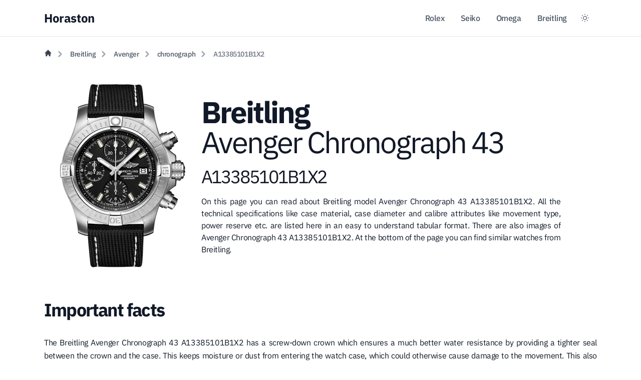

--- FILE ---
content_type: text/html
request_url: https://horaston.com/breitling/avenger/chronograph/A13385101B1X2/
body_size: 20782
content:
<!DOCTYPE html>
<html lang="en" class="astro-LULGWDXU">

<head>
  <meta charset="UTF-8">
  <meta name="viewport" content="width=device-width">
  
  <link rel="apple-touch-icon" sizes="180x180" href="/apple-touch-icon.png">
  <link rel="icon" type="image/png" sizes="32x32" href="/favicon-32x32.png">
  <link rel="icon" type="image/png" sizes="16x16" href="/favicon-16x16.png">
  <link rel="manifest" href="/site.webmanifest">
  <link rel="mask-icon" href="/safari-pinned-tab.svg" color="#5bbad5">
  <meta name="msapplication-TileColor" content="#da532c">
  <meta name="theme-color" content="#ffffff">

  <title>Breitling Avenger Chronograph 43 A13385101B1X2 | Horaston</title>
  <meta name="description" content="calibre type mechanical, case diameter 43.0, case material stainless steel, dial color black, winding mechanism automatic">
  <link rel="preload" href="/fonts/zYX9KVElMYYaJe8bpLHnCwDKjSL9AI9sdP3pBmtF8A.woff2" as="font" type="font/woff2" crossorigin>
  <link rel="preload" href="/fonts/zYX9KVElMYYaJe8bpLHnCwDKjSL9AIFsdP3pBms.woff2" as="font" type="font/woff2" crossorigin>
  <link rel="preload" href="/fonts/zYX9KVElMYYaJe8bpLHnCwDKjWr7AI9sdP3pBmtF8A.woff2" as="font" type="font/woff2" crossorigin>
  <link rel="preload" href="/fonts/zYX9KVElMYYaJe8bpLHnCwDKjWr7AIFsdP3pBms.woff2" as="font" type="font/woff2" crossorigin>
  <link rel="preload" href="/fonts/zYXgKVElMYYaJe8bpLHnCwDKhd_eFaxOedfTDw.woff2" as="font" type="font/woff2" crossorigin>
  <link rel="preload" href="/fonts/zYXgKVElMYYaJe8bpLHnCwDKhdHeFaxOedc.woff2" as="font" type="font/woff2" crossorigin>

  <!-- Tally popup -->
  <script defer src="https://tally.so/widgets/embed.js"></script>

  <script defer data-domain="horaston.com" src="https://plausible.io/js/script.js"></script>
<link rel="stylesheet" href="/assets/breitling-omega-rolex-seiko-_...1b842843.css" />
<link rel="stylesheet" href="/assets/breitling-omega-rolex-seiko-_...9a468ec9.css" />
<link rel="stylesheet" href="/assets/index-_...99065e0f.css" /></head>

<body class="antialiased text-gray-900 dark:text-slate-300 tracking-tight bg-white dark:bg-slate-900 astro-LULGWDXU">
  <header class="fixed top-0 z-40 flex-none mx-auto w-full bg-white/90 dark:bg-slate-900 backdrop-blur-sm border-b dark:border-b-gray-700">

  <div class="py-3 px-3 mx-auto w-full lg:flex lg:justify-between max-w-6xl lg:px-4">
    <div class="flex justify-between">
      <a class="flex items-center" href="/">
        <span class="self-center ml-2 text-2xl font-extrabold text-gray-900 whitespace-nowrap dark:text-white">Horaston</span>
      </a>
      <div class="flex items-center lg:hidden">
        <button type="button" aria-label="Dark mode toggle" class="text-gray-500 dark:text-gray-400 hover:bg-gray-100 dark:hover:bg-gray-700 focus:outline-none focus:ring-4 focus:ring-gray-200 dark:focus:ring-gray-700 rounded-lg text-sm p-2.5 inline-flex items-center" onclick="window.toggleDarkMode()">
          <svg xmlns="http://www.w3.org/2000/svg" class="w-5 h-5" width="24" height="24" viewBox="0 0 24 24" stroke-width="1.75" stroke="currentColor" fill="none" stroke-linecap="round" stroke-linejoin="round">
  <path stroke="none" d="M0 0h24v24H0z" fill="none"></path>
  <circle cx="12" cy="12" r="4"></circle>
  <path d="M3 12h1m8 -9v1m8 8h1m-9 8v1m-6.4 -15.4l.7 .7m12.1 -.7l-.7 .7m0 11.4l.7 .7m-12.1 -.7l-.7 .7"></path>
</svg>
        </button>
        <button aria-label="Menu toggle" class="ml-1 text-gray-500 dark:text-gray-400 hover:bg-gray-100 dark:hover:bg-gray-800 focus:outline-none focus:ring-4 focus:ring-gray-200 dark:focus:ring-gray-700 rounded-lg text-sm p-2.5 inline-flex items-center" onclick="toggleMenu()">

          <svg xmlns="http://www.w3.org/2000/svg" class="w-5 h-5" width="24" height="24" viewBox="0 0 24 24" stroke-width="1.75" stroke="currentColor" fill="none" stroke-linecap="round" stroke-linejoin="round">
   <path stroke="none" d="M0 0h24v24H0z" fill="none"></path>
   <line x1="4" y1="8" x2="20" y2="8"></line>
   <line x1="4" y1="16" x2="20" y2="16"></line>
</svg>
        </button>
      </div>
    </div>
    <div class="items-center w-full lg:w-auto hidden lg:flex text-gray-600 dark:text-slate-200" id="menu">
      <ul class="flex flex-col py-2 lg:py-0 lg:flex-row lg:self-center collapse w-full lg:w-auto collapsed">
        <li>
          <a class="font-medium hover:text-gray-900 dark:hover:text-white px-4 py-3 flex items-center transition duration-150 ease-in-out" href="/rolex/">Rolex</a>
        </li>
        <li>
          <a class="font-medium hover:text-gray-900 dark:hover:text-white px-4 py-3 flex items-center transition duration-150 ease-in-out" href="/seiko/">Seiko</a>
        </li>
        <li>
          <a class="font-medium hover:text-gray-900 dark:hover:text-white px-4 py-3 flex items-center transition duration-150 ease-in-out" href="/omega/">Omega</a>
        </li>
        <li>
          <a class="font-medium hover:text-gray-900 dark:hover:text-white px-4 py-3 flex items-center transition duration-150 ease-in-out" href="/breitling/">Breitling</a>
        </li>
      </ul>
      <div class="lg:self-center flex items-center mb-4 lg:mb-0 collapse collapsed">
        <div class="hidden items-center mr-3 lg:flex">
          <button type="button" class="text-gray-500 dark:text-gray-400 hover:bg-gray-100 dark:hover:bg-gray-700 focus:outline-none focus:ring-4 focus:ring-gray-200 dark:focus:ring-gray-700 rounded-lg text-sm p-2.5 inline-flex items-center" onclick="window.toggleDarkMode()">
            <svg xmlns="http://www.w3.org/2000/svg" class="w-5 h-5" width="24" height="24" viewBox="0 0 24 24" stroke-width="1.75" stroke="currentColor" fill="none" stroke-linecap="round" stroke-linejoin="round">
  <path stroke="none" d="M0 0h24v24H0z" fill="none"></path>
  <circle cx="12" cy="12" r="4"></circle>
  <path d="M3 12h1m8 -9v1m8 8h1m-9 8v1m-6.4 -15.4l.7 .7m12.1 -.7l-.7 .7m0 11.4l.7 .7m-12.1 -.7l-.7 .7"></path>
</svg>
          </button>

          <!-- <a class="inline-flex items-center text-white bg-blue-700 hover:bg-blue-800 focus:ring-4 focus:ring-blue-300 font-medium  text-center ml-3 btn-sm" href="/login/">Get started
          </a> -->
        </div>
      </div>
    </div>
  </div>
</header>
  <nav class=" max-w-6xl mx-auto px-4 mt-20 lg:mt-24 sm:px-6" aria-label="Breadcrumb">
  <ol class="flex flex-wrap items-center space-x-0.5 md:space-x-1">
    <li class=" items-center">
      <a href="/" class="inline-flex items-center text-sm font-medium text-gray-700 hover:text-blue-600 dark:text-gray-400 dark:hover:text-white">
        <svg aria-hidden="true" class="w-4 h-4" fill="currentColor" viewBox="0 0 20 20" xmlns="http://www.w3.org/2000/svg">
          <path d="M10.707 2.293a1 1 0 00-1.414 0l-7 7a1 1 0 001.414 1.414L4 10.414V17a1 1 0 001 1h2a1 1 0 001-1v-2a1 1 0 011-1h2a1 1 0 011 1v2a1 1 0 001 1h2a1 1 0 001-1v-6.586l.293.293a1 1 0 001.414-1.414l-7-7z">
          </path>
        </svg>
      </a>
    </li>
    <li>
          <div class="flex items-center">
            <svg aria-hidden="true" class="w-6 h-6 text-gray-400" fill="currentColor" viewBox="0 0 20 20" xmlns="http://www.w3.org/2000/svg">
              <path fill-rule="evenodd" d="M7.293 14.707a1 1 0 010-1.414L10.586 10 7.293 6.707a1 1 0 011.414-1.414l4 4a1 1 0 010 1.414l-4 4a1 1 0 01-1.414 0z" clip-rule="evenodd">
              </path>
            </svg>
            <a href="/breitling/" class="ml-1 text-sm font-medium md:ml-2 text-gray-600 dark:text-slate-200 hover:text-gray-900 dark:hover:text-white">
              Breitling
            </a>
          </div>
        </li><li>
          <div class="flex items-center">
            <svg aria-hidden="true" class="w-6 h-6 text-gray-400" fill="currentColor" viewBox="0 0 20 20" xmlns="http://www.w3.org/2000/svg">
              <path fill-rule="evenodd" d="M7.293 14.707a1 1 0 010-1.414L10.586 10 7.293 6.707a1 1 0 011.414-1.414l4 4a1 1 0 010 1.414l-4 4a1 1 0 01-1.414 0z" clip-rule="evenodd">
              </path>
            </svg>
            <a href="/breitling/avenger/" class="ml-1 text-sm font-medium md:ml-2 text-gray-600 dark:text-slate-200 hover:text-gray-900 dark:hover:text-white">
              Avenger
            </a>
          </div>
        </li><li>
          <div class="flex items-center">
            <svg aria-hidden="true" class="w-6 h-6 text-gray-400" fill="currentColor" viewBox="0 0 20 20" xmlns="http://www.w3.org/2000/svg">
              <path fill-rule="evenodd" d="M7.293 14.707a1 1 0 010-1.414L10.586 10 7.293 6.707a1 1 0 011.414-1.414l4 4a1 1 0 010 1.414l-4 4a1 1 0 01-1.414 0z" clip-rule="evenodd">
              </path>
            </svg>
            <a href="/breitling/avenger/chronograph/" class="ml-1 text-sm font-medium md:ml-2 text-gray-600 dark:text-slate-200 hover:text-gray-900 dark:hover:text-white">
              chronograph
            </a>
          </div>
        </li>
    <li aria-current="page">
      <div class="flex items-center">
        <svg aria-hidden="true" class="w-6 h-6 text-gray-400" fill="currentColor" viewBox="0 0 20 20" xmlns="http://www.w3.org/2000/svg"><path fill-rule="evenodd" d="M7.293 14.707a1 1 0 010-1.414L10.586 10 7.293 6.707a1 1 0 011.414-1.414l4 4a1 1 0 010 1.414l-4 4a1 1 0 01-1.414 0z" clip-rule="evenodd"></path></svg>
        <span class="ml-1 text-sm font-medium text-gray-500 md:ml-2 dark:text-gray-400">
          A13385101B1X2
        </span>
      </div>
    </li>
  </ol>
</nav>
  <main>
    <div class="max-w-6xl mx-auto px-4 mt-4 sm:px-6">
      <section>
        <div class="flex flex-col sm:flex-row mb-4 sm:mb-6">
          <div class="m-10 sm:m-6 md:m-8 max-w-xs">
              <style>astro-island,astro-slot{display:contents}</style><script>(self.Astro=self.Astro||{}).load=a=>{(async()=>await(await a())())()};var a;{const l={0:t=>t,1:t=>JSON.parse(t,n),2:t=>new RegExp(t),3:t=>new Date(t),4:t=>new Map(JSON.parse(t,n)),5:t=>new Set(JSON.parse(t,n)),6:t=>BigInt(t),7:t=>new URL(t)},n=(t,r)=>{if(t===""||!Array.isArray(r))return r;const[e,i]=r;return e in l?l[e](i):void 0};customElements.get("astro-island")||customElements.define("astro-island",(a=class extends HTMLElement{constructor(){super(...arguments);this.hydrate=()=>{if(!this.hydrator||this.parentElement?.closest("astro-island[ssr]"))return;const r=this.querySelectorAll("astro-slot"),e={},i=this.querySelectorAll("template[data-astro-template]");for(const s of i)!s.closest(this.tagName)?.isSameNode(this)||(e[s.getAttribute("data-astro-template")||"default"]=s.innerHTML,s.remove());for(const s of r)!s.closest(this.tagName)?.isSameNode(this)||(e[s.getAttribute("name")||"default"]=s.innerHTML);const o=this.hasAttribute("props")?JSON.parse(this.getAttribute("props"),n):{};this.hydrator(this)(this.Component,o,e,{client:this.getAttribute("client")}),this.removeAttribute("ssr"),window.removeEventListener("astro:hydrate",this.hydrate),window.dispatchEvent(new CustomEvent("astro:hydrate"))}}connectedCallback(){!this.hasAttribute("await-children")||this.firstChild?this.childrenConnectedCallback():new MutationObserver((r,e)=>{e.disconnect(),this.childrenConnectedCallback()}).observe(this,{childList:!0})}async childrenConnectedCallback(){window.addEventListener("astro:hydrate",this.hydrate),await import(this.getAttribute("before-hydration-url"));const r=JSON.parse(this.getAttribute("opts"));Astro[this.getAttribute("client")](async()=>{const e=this.getAttribute("renderer-url"),[i,{default:o}]=await Promise.all([import(this.getAttribute("component-url")),e?import(e):()=>()=>{}]);return this.Component=i[this.getAttribute("component-export")||"default"],this.hydrator=o,this.hydrate},r,this)}attributeChangedCallback(){this.hydrator&&this.hydrate()}},a.observedAttributes=["props"],a))}</script><astro-island uid="ZTMNgj" component-url="/ProgressivePicture.2f4b99db.js" component-export="default" renderer-url="/client.b27523fa.js" props="{&quot;alt&quot;:[0,&quot;Image of Breitling Avenger Chronograph 43 A13385101B1X2&quot;],&quot;src&quot;:[0,&quot;[data-uri]&quot;],&quot;thumb&quot;:[0,&quot;[data-uri]&quot;],&quot;width&quot;:[0,&quot;250&quot;],&quot;srcset&quot;:[0,&quot;https://horaston.com/resized/breitling/A13385101B1X2/a13385101b1x1-avenger-chronograph-43-soldier-250w.webp 1.0x, https://horaston.com/resized/breitling/A13385101B1X2/a13385101b1x1-avenger-chronograph-43-soldier-500w.webp 2.0x, https://horaston.com/resized/breitling/A13385101B1X2/a13385101b1x1-avenger-chronograph-43-soldier-1000w.webp 4.0x, https://horaston.com/resized/breitling/A13385101B1X2/a13385101b1x1-avenger-chronograph-43-soldier-1032w.webp 8.0x&quot;]}" ssr="" client="load" before-hydration-url="data:text/javascript;charset=utf-8,//[no before-hydration script]" opts="{&quot;name&quot;:&quot;ProgressivePicture&quot;,&quot;value&quot;:true}" await-children=""><div class="progressive-loading svelte-8b1bfc"><div class="progressive-loading-wrapper">
    <img class="thumb svelte-8b1bfc" src="[data-uri]" alt="Image of Breitling Avenger Chronograph 43 A13385101B1X2" width="250"></div>
</div></astro-island>
            </div>
          <div class="grid content-center max-w-full sm:max-w-[50%] md:max-w-[65%]">
            <div>
              <h1 class="text-5xl sm:text-6xl leading-tighter tracking-tighter mb-4">
                <span class="font-bold">Breitling</span><br>
                <span>Avenger Chronograph 43</span><br>
                <span class="font-normal break-all text-3xl sm:text-4xl">A13385101B1X2</span>
              </h1>
              
              <p class="text-justify">On this page you can read about Breitling model Avenger Chronograph 43 A13385101B1X2. 
                  All the technical specifications like case material, case diameter and 
                  calibre attributes like movement type, power reserve etc. are 
                  listed here in an easy to understand tabular format. 
                  There are also images of Avenger Chronograph 43 A13385101B1X2. At the bottom of the page you can find similar watches 
                  from Breitling.</p>
            </div>
          </div>
        </div>
      </section>
      <section>
          <div class="mt-8 mb-4 md:mt-8 md:mb-6">
            <div>
              <h2 class="text-3xl md:text-4xl font-bold leading-tighter tracking-tighter mb-6 mt-4">
                Important facts
              </h2>
              <p class="leading-relaxed py-2 text-justify">The Breitling Avenger Chronograph 43 A13385101B1X2 has a screw-down crown which ensures a much better water resistance by providing a tighter seal between the crown and the case. This keeps moisture or dust from entering the watch case, which could otherwise cause damage to the movement. This also helps to prevent accidental adjustment of the time or date. The screw-down feature makes it more difficult for the crown to be accidentally turned, reducing the risk of incorrect timekeeping. Also, it is a reassuring feel to tighten the crown by screwing it down.</p><p class="leading-relaxed py-2 text-justify">This watch has an automatic mechanical movement, which stores power in a mainspring, that is wound by an oscillating rotor while the watch is being worn. A mechanical watch movement is less accurate than a quartz one and requires regular servicing. It does not need a battery though and has a smoother sweeping seconds hand.</p><p class="leading-relaxed py-2 text-justify">This timepiece has a sapphire crystal which provides a durable and clear viewing surface for the dial. This type of crystal is highly resistant to scratches and does not discolor over time. Sapphire is also resistant to most chemicals and less likely to shatter compared to other materials, making it a safer choice for the watch wearer. Thefore sapphire is a good choice for high-end wristwatches. It is of course an expensive option, compared to other materials, like plexiglass.</p><p class="leading-relaxed py-2 text-justify">The case of the Avenger Chronograph 43 reference A13385101B1X2 is made out of stainless steel which is a strong and durable material, therefore being resistant to scratches, dents, and general wear and tear. Steel is also highly resistant to corrosion and rust, but is also a hypoallergenic material, which means that it is less likely to cause skin irritation or allergic reactions. Let&#39;s not forget the versatility of steel, which makes this watch pair well with several different attires.</p><p class="leading-relaxed py-2 text-justify">The Breitling Avenger Chronograph 43 A13385101B1X2 has a chronograph complication, which is a function that allows the user to measure elapsed time, independent from the regular time. It is started and stopped by the press of a button, usually found on the side of the watch case. The elapsed time is displayed by hands on the sub-dials, and can be used to measure events like race times, cooking times, or similar where a precise measurement of elapsed time is needed. The chronograph is one of the most complex complications but also one of the most useful ones and arguably makes the watch look rather cool.</p>
            </div>
          </div>
        </section>
      <section>
          <div class="mt-8 mb-4 md:mt-8 md:mb-6">
            <div>
              <h2 class="text-3xl md:text-4xl font-bold leading-tighter tracking-tighter mb-6 mt-4">
                Technical specifications
              </h2>
              <table class="min-w-fit w-full lg:w-3/5">
  <tr class="bg-slate-50 border-b dark:bg-slate-900 dark:border-gray-700">
      <td class="py-4 px-6 border-t dark:border-none bg-white dark:bg-slate-800">
        anti reflective coating
      </td>
      <td class="py-4 px-6 border-t dark:border-none bg-white dark:bg-slate-800">
        inner and outer
      </td>
    </tr><tr class="bg-slate-50 border-b dark:bg-slate-900 dark:border-gray-700">
      <td class="py-4 px-6 ">
        buckle material
      </td>
      <td class="py-4 px-6 ">
        stainless steel
      </td>
    </tr><tr class="bg-slate-50 border-b dark:bg-slate-900 dark:border-gray-700">
      <td class="py-4 px-6 bg-white dark:bg-slate-800">
        buckle size
      </td>
      <td class="py-4 px-6 bg-white dark:bg-slate-800">
        20
      </td>
    </tr><tr class="bg-slate-50 border-b dark:bg-slate-900 dark:border-gray-700">
      <td class="py-4 px-6 ">
        case back locking
      </td>
      <td class="py-4 px-6 ">
        screw down
      </td>
    </tr><tr class="bg-slate-50 border-b dark:bg-slate-900 dark:border-gray-700">
      <td class="py-4 px-6 bg-white dark:bg-slate-800">
        case diameter
      </td>
      <td class="py-4 px-6 bg-white dark:bg-slate-800">
        43.0
      </td>
    </tr><tr class="bg-slate-50 border-b dark:bg-slate-900 dark:border-gray-700">
      <td class="py-4 px-6 ">
        case material
      </td>
      <td class="py-4 px-6 ">
        stainless steel
      </td>
    </tr><tr class="bg-slate-50 border-b dark:bg-slate-900 dark:border-gray-700">
      <td class="py-4 px-6 bg-white dark:bg-slate-800">
        case thickness
      </td>
      <td class="py-4 px-6 bg-white dark:bg-slate-800">
        16.4
      </td>
    </tr><tr class="bg-slate-50 border-b dark:bg-slate-900 dark:border-gray-700">
      <td class="py-4 px-6 ">
        clasp feature
      </td>
      <td class="py-4 px-6 ">
        push button release
      </td>
    </tr><tr class="bg-slate-50 border-b dark:bg-slate-900 dark:border-gray-700">
      <td class="py-4 px-6 bg-white dark:bg-slate-800">
        clasp type
      </td>
      <td class="py-4 px-6 bg-white dark:bg-slate-800">
        folding
      </td>
    </tr><tr class="bg-slate-50 border-b dark:bg-slate-900 dark:border-gray-700">
      <td class="py-4 px-6 ">
        dial color
      </td>
      <td class="py-4 px-6 ">
        black
      </td>
    </tr><tr class="bg-slate-50 border-b dark:bg-slate-900 dark:border-gray-700">
      <td class="py-4 px-6 bg-white dark:bg-slate-800">
        front crystal material
      </td>
      <td class="py-4 px-6 bg-white dark:bg-slate-800">
        sapphire
      </td>
    </tr><tr class="bg-slate-50 border-b dark:bg-slate-900 dark:border-gray-700">
      <td class="py-4 px-6 ">
        front crystal type
      </td>
      <td class="py-4 px-6 ">
        double domed
      </td>
    </tr><tr class="bg-slate-50 border-b dark:bg-slate-900 dark:border-gray-700">
      <td class="py-4 px-6 bg-white dark:bg-slate-800">
        lug to lug
      </td>
      <td class="py-4 px-6 bg-white dark:bg-slate-800">
        53.2
      </td>
    </tr><tr class="bg-slate-50 border-b dark:bg-slate-900 dark:border-gray-700">
      <td class="py-4 px-6 ">
        lug width
      </td>
      <td class="py-4 px-6 ">
        22.0
      </td>
    </tr><tr class="bg-slate-50 border-b dark:bg-slate-900 dark:border-gray-700">
      <td class="py-4 px-6 bg-white dark:bg-slate-800">
        screw down crown
      </td>
      <td class="py-4 px-6 bg-white dark:bg-slate-800">
        <svg xmlns="http://www.w3.org/2000/svg" class="w-5 h-5 text-blue-700" viewBox="0 0 512 512">
  <title>Check</title>
  <path d="M448 256c0-106-86-192-192-192S64 150 64 256s86 192 192 192 192-86 192-192z" fill="none" stroke="currentColor" stroke-miterlimit="10" stroke-width="32"></path>
  <path fill="none" stroke="currentColor" stroke-linecap="round" stroke-linejoin="round" stroke-width="32" d="M352 176L217.6 336 160 272"></path>
</svg>
      </td>
    </tr><tr class="bg-slate-50 border-b dark:bg-slate-900 dark:border-gray-700">
      <td class="py-4 px-6 ">
        strap color
      </td>
      <td class="py-4 px-6 ">
        gray
      </td>
    </tr><tr class="bg-slate-50 border-b dark:bg-slate-900 dark:border-gray-700">
      <td class="py-4 px-6 bg-white dark:bg-slate-800">
        strap material
      </td>
      <td class="py-4 px-6 bg-white dark:bg-slate-800">
        calf leather
      </td>
    </tr><tr class="bg-slate-50 border-b dark:bg-slate-900 dark:border-gray-700">
      <td class="py-4 px-6 ">
        strap tapers to
      </td>
      <td class="py-4 px-6 ">
        20
      </td>
    </tr><tr class="bg-slate-50 border-b dark:bg-slate-900 dark:border-gray-700">
      <td class="py-4 px-6 bg-white dark:bg-slate-800">
        water resistance meter
      </td>
      <td class="py-4 px-6 bg-white dark:bg-slate-800">
        300
      </td>
    </tr><tr class="bg-slate-50 border-b dark:bg-slate-900 dark:border-gray-700">
      <td class="py-4 px-6 ">
        weight
      </td>
      <td class="py-4 px-6 ">
        155.0
      </td>
    </tr><tr class="bg-slate-50 border-b dark:bg-slate-900 dark:border-gray-700">
      <td class="py-4 px-6 bg-white dark:bg-slate-800">
        weight without strap
      </td>
      <td class="py-4 px-6 bg-white dark:bg-slate-800">
        129.5
      </td>
    </tr>
</table>
            </div>
          </div>
        </section>
      <section>
          <div class="mt-8 mb-4 md:mt-8 md:mb-6">
            <div>
              <h2 class="text-3xl md:text-4xl font-bold leading-tighter tracking-tighter mb-6 mt-4">
                Calibre specifications
              </h2>
              <table class="min-w-fit w-full lg:w-3/5">
  <tr class="bg-slate-50 border-b dark:bg-slate-900 dark:border-gray-700">
      <td class="py-4 px-6 border-t dark:border-none bg-white dark:bg-slate-800">
        beat rate
      </td>
      <td class="py-4 px-6 border-t dark:border-none bg-white dark:bg-slate-800">
        28800
      </td>
    </tr><tr class="bg-slate-50 border-b dark:bg-slate-900 dark:border-gray-700">
      <td class="py-4 px-6 ">
        calibre no
      </td>
      <td class="py-4 px-6 ">
        13
      </td>
    </tr><tr class="bg-slate-50 border-b dark:bg-slate-900 dark:border-gray-700">
      <td class="py-4 px-6 bg-white dark:bg-slate-800">
        calibre type
      </td>
      <td class="py-4 px-6 bg-white dark:bg-slate-800">
        mechanical
      </td>
    </tr><tr class="bg-slate-50 border-b dark:bg-slate-900 dark:border-gray-700">
      <td class="py-4 px-6 ">
        chronograph accuracy
      </td>
      <td class="py-4 px-6 ">
        1/4
      </td>
    </tr><tr class="bg-slate-50 border-b dark:bg-slate-900 dark:border-gray-700">
      <td class="py-4 px-6 bg-white dark:bg-slate-800">
        chronograph12 hour
      </td>
      <td class="py-4 px-6 bg-white dark:bg-slate-800">
        <svg xmlns="http://www.w3.org/2000/svg" class="w-5 h-5 text-blue-700" viewBox="0 0 512 512">
  <title>Check</title>
  <path d="M448 256c0-106-86-192-192-192S64 150 64 256s86 192 192 192 192-86 192-192z" fill="none" stroke="currentColor" stroke-miterlimit="10" stroke-width="32"></path>
  <path fill="none" stroke="currentColor" stroke-linecap="round" stroke-linejoin="round" stroke-width="32" d="M352 176L217.6 336 160 272"></path>
</svg>
      </td>
    </tr><tr class="bg-slate-50 border-b dark:bg-slate-900 dark:border-gray-700">
      <td class="py-4 px-6 ">
        chronograph30 min
      </td>
      <td class="py-4 px-6 ">
        <svg xmlns="http://www.w3.org/2000/svg" class="w-5 h-5 text-blue-700" viewBox="0 0 512 512">
  <title>Check</title>
  <path d="M448 256c0-106-86-192-192-192S64 150 64 256s86 192 192 192 192-86 192-192z" fill="none" stroke="currentColor" stroke-miterlimit="10" stroke-width="32"></path>
  <path fill="none" stroke="currentColor" stroke-linecap="round" stroke-linejoin="round" stroke-width="32" d="M352 176L217.6 336 160 272"></path>
</svg>
      </td>
    </tr><tr class="bg-slate-50 border-b dark:bg-slate-900 dark:border-gray-700">
      <td class="py-4 px-6 bg-white dark:bg-slate-800">
        jewel count
      </td>
      <td class="py-4 px-6 bg-white dark:bg-slate-800">
        25
      </td>
    </tr><tr class="bg-slate-50 border-b dark:bg-slate-900 dark:border-gray-700">
      <td class="py-4 px-6 ">
        power reserve
      </td>
      <td class="py-4 px-6 ">
        48h
      </td>
    </tr><tr class="bg-slate-50 border-b dark:bg-slate-900 dark:border-gray-700">
      <td class="py-4 px-6 bg-white dark:bg-slate-800">
        winding mechanism
      </td>
      <td class="py-4 px-6 bg-white dark:bg-slate-800">
        automatic
      </td>
    </tr>
</table>
            </div>
          </div>
        </section>
      <section>
          <div class="mt-8 mb-4 md:mt-8 md:mb-6">
            <div>
              <h2 class="text-3xl md:text-4xl font-bold leading-tighter tracking-tighter mb-6 mt-4">
                Images
              </h2>
              <script>(self.Astro=self.Astro||{}).visible=(i,c,n)=>{const r=async()=>{await(await i())()};let s=new IntersectionObserver(e=>{for(const t of e)if(!!t.isIntersecting){s.disconnect(),r();break}});for(let e=0;e<n.children.length;e++){const t=n.children[e];s.observe(t)}};</script><astro-island uid="1H4BEW" component-url="/ImageGallery.0597e420.js" component-export="default" renderer-url="/client.b27523fa.js" props="{&quot;images&quot;:[1,&quot;[[0,\&quot;https://horaston.com/resized/breitling/A13385101B1X2/a13385101b1x1-avenger-chronograph-43-on-wrist-250w.webp 250w, https://horaston.com/resized/breitling/A13385101B1X2/a13385101b1x1-avenger-chronograph-43-on-wrist-500w.webp 500w, https://horaston.com/resized/breitling/A13385101B1X2/a13385101b1x1-avenger-chronograph-43-on-wrist-1000w.webp 1000w, https://horaston.com/resized/breitling/A13385101B1X2/a13385101b1x1-avenger-chronograph-43-on-wrist-2000w.webp 2000w\&quot;],[0,\&quot;https://horaston.com/resized/breitling/A13385101B1X2/a13385101b1x1-avenger-chronograph-43-back-250w.webp 250w, https://horaston.com/resized/breitling/A13385101B1X2/a13385101b1x1-avenger-chronograph-43-back-500w.webp 500w, https://horaston.com/resized/breitling/A13385101B1X2/a13385101b1x1-avenger-chronograph-43-back-1000w.webp 1000w, https://horaston.com/resized/breitling/A13385101B1X2/a13385101b1x1-avenger-chronograph-43-back-1388w.webp 2000w\&quot;],[0,\&quot;https://horaston.com/resized/breitling/A13385101B1X2/a13385101b1x1-avenger-chronograph-43-three-quarter-250w.webp 250w, https://horaston.com/resized/breitling/A13385101B1X2/a13385101b1x1-avenger-chronograph-43-three-quarter-500w.webp 500w, https://horaston.com/resized/breitling/A13385101B1X2/a13385101b1x1-avenger-chronograph-43-three-quarter-1000w.webp 1000w, https://horaston.com/resized/breitling/A13385101B1X2/a13385101b1x1-avenger-chronograph-43-three-quarter-2000w.webp 2000w\&quot;],[0,\&quot;https://horaston.com/resized/breitling/A13385101B1X2/a13385101b1x1-avenger-chronograph-43-rolled-up-250w.webp 250w, https://horaston.com/resized/breitling/A13385101B1X2/a13385101b1x1-avenger-chronograph-43-rolled-up-500w.webp 500w, https://horaston.com/resized/breitling/A13385101B1X2/a13385101b1x1-avenger-chronograph-43-rolled-up-1000w.webp 1000w, https://horaston.com/resized/breitling/A13385101B1X2/a13385101b1x1-avenger-chronograph-43-rolled-up-1678w.webp 2000w\&quot;]]&quot;]}" ssr="" client="visible" before-hydration-url="data:text/javascript;charset=utf-8,//[no before-hydration script]" opts="{&quot;name&quot;:&quot;ImageGallery&quot;,&quot;value&quot;:true}" await-children=""><div class="container"><div class="flex flex-wrap -m-1 md:-m-2"><div class="flex flex-wrap w-full sm:w-1/2 md:w-1/3"><div class="w-full p-1 md:p-2"><img alt="gallery" class="block object-cover object-center w-full h-full rounded-lg" srcset="https://horaston.com/resized/breitling/A13385101B1X2/a13385101b1x1-avenger-chronograph-43-on-wrist-250w.webp 250w, https://horaston.com/resized/breitling/A13385101B1X2/a13385101b1x1-avenger-chronograph-43-on-wrist-500w.webp 500w, https://horaston.com/resized/breitling/A13385101B1X2/a13385101b1x1-avenger-chronograph-43-on-wrist-1000w.webp 1000w, https://horaston.com/resized/breitling/A13385101B1X2/a13385101b1x1-avenger-chronograph-43-on-wrist-2000w.webp 2000w" sizes="(max-width: 375px) 351px,
            (max-width: 428px) 396px,
            (max-width: 640px) 607px,
            (max-width: 768px) 316px,
            (max-width: 1024px) 245px,
            (max-width: 1280px) 330px,
            357px"></div>
      </div><div class="flex flex-wrap w-full sm:w-1/2 md:w-1/3"><div class="w-full p-1 md:p-2"><img alt="gallery" class="block object-cover object-center w-full h-full rounded-lg" srcset="https://horaston.com/resized/breitling/A13385101B1X2/a13385101b1x1-avenger-chronograph-43-back-250w.webp 250w, https://horaston.com/resized/breitling/A13385101B1X2/a13385101b1x1-avenger-chronograph-43-back-500w.webp 500w, https://horaston.com/resized/breitling/A13385101B1X2/a13385101b1x1-avenger-chronograph-43-back-1000w.webp 1000w, https://horaston.com/resized/breitling/A13385101B1X2/a13385101b1x1-avenger-chronograph-43-back-1388w.webp 2000w" sizes="(max-width: 375px) 351px,
            (max-width: 428px) 396px,
            (max-width: 640px) 607px,
            (max-width: 768px) 316px,
            (max-width: 1024px) 245px,
            (max-width: 1280px) 330px,
            357px"></div>
      </div><div class="flex flex-wrap w-full sm:w-1/2 md:w-1/3"><div class="w-full p-1 md:p-2"><img alt="gallery" class="block object-cover object-center w-full h-full rounded-lg" srcset="https://horaston.com/resized/breitling/A13385101B1X2/a13385101b1x1-avenger-chronograph-43-three-quarter-250w.webp 250w, https://horaston.com/resized/breitling/A13385101B1X2/a13385101b1x1-avenger-chronograph-43-three-quarter-500w.webp 500w, https://horaston.com/resized/breitling/A13385101B1X2/a13385101b1x1-avenger-chronograph-43-three-quarter-1000w.webp 1000w, https://horaston.com/resized/breitling/A13385101B1X2/a13385101b1x1-avenger-chronograph-43-three-quarter-2000w.webp 2000w" sizes="(max-width: 375px) 351px,
            (max-width: 428px) 396px,
            (max-width: 640px) 607px,
            (max-width: 768px) 316px,
            (max-width: 1024px) 245px,
            (max-width: 1280px) 330px,
            357px"></div>
      </div><div class="flex flex-wrap w-full sm:w-1/2 md:w-1/3"><div class="w-full p-1 md:p-2"><img alt="gallery" class="block object-cover object-center w-full h-full rounded-lg" srcset="https://horaston.com/resized/breitling/A13385101B1X2/a13385101b1x1-avenger-chronograph-43-rolled-up-250w.webp 250w, https://horaston.com/resized/breitling/A13385101B1X2/a13385101b1x1-avenger-chronograph-43-rolled-up-500w.webp 500w, https://horaston.com/resized/breitling/A13385101B1X2/a13385101b1x1-avenger-chronograph-43-rolled-up-1000w.webp 1000w, https://horaston.com/resized/breitling/A13385101B1X2/a13385101b1x1-avenger-chronograph-43-rolled-up-1678w.webp 2000w" sizes="(max-width: 375px) 351px,
            (max-width: 428px) 396px,
            (max-width: 640px) 607px,
            (max-width: 768px) 316px,
            (max-width: 1024px) 245px,
            (max-width: 1280px) 330px,
            357px"></div>
      </div></div></div></astro-island>
            </div>
          </div>
        </section>
      <section>
        <div class="mt-8 mb-4 md:mt-8 md:mb-6">
          
          <div> 
              <h2 class="text-3xl md:text-4xl font-bold leading-tighter tracking-tighter mb-6 mt-4">
                Related watches from Breitling
              </h2>
              <div class="grid gap-6 grid-cols-1 sm:grid-cols-2 items-stretch md:grid-cols-3 lg:grid-cols-4 my-4 dark:text-white">
  <a href="/breitling/avenger/chronograph/A13317101B1X1/">
      <astro-island uid="ZxTsgb" component-url="/ModelCardLink.f692aee5.js" component-export="default" renderer-url="/client.b27523fa.js" props="{&quot;imageBaseUrl&quot;:[0,&quot;https://horaston.com&quot;],&quot;link&quot;:[0,{&quot;slug&quot;:[0,&quot;/breitling/avenger/chronograph/A13317101B1X1&quot;],&quot;title&quot;:[0,{&quot;parts&quot;:[1,&quot;[[0,\&quot;Avenger\&quot;],[0,\&quot;Chronograph 45\&quot;]]&quot;],&quot;reference&quot;:[0,&quot;A13317101B1X1&quot;]}],&quot;mainImage&quot;:[0,{&quot;id&quot;:[0,89603],&quot;role&quot;:[0,&quot;main&quot;],&quot;versions&quot;:[1,&quot;[[0,{\&quot;id\&quot;:[0,357028],\&quot;width\&quot;:[0,250],\&quot;height\&quot;:[0,371],\&quot;s3Path\&quot;:[0,\&quot;resized/breitling/A13317101B1X1/a13317101b1x1-avenger-chronograph-45-soldier-250w.webp\&quot;],\&quot;targetWidth\&quot;:[0,250]}],[0,{\&quot;id\&quot;:[0,357029],\&quot;width\&quot;:[0,500],\&quot;height\&quot;:[0,742],\&quot;s3Path\&quot;:[0,\&quot;resized/breitling/A13317101B1X1/a13317101b1x1-avenger-chronograph-45-soldier-500w.webp\&quot;],\&quot;targetWidth\&quot;:[0,500]}],[0,{\&quot;id\&quot;:[0,357030],\&quot;width\&quot;:[0,1000],\&quot;height\&quot;:[0,1485],\&quot;s3Path\&quot;:[0,\&quot;resized/breitling/A13317101B1X1/a13317101b1x1-avenger-chronograph-45-soldier-1000w.webp\&quot;],\&quot;targetWidth\&quot;:[0,1000]}],[0,{\&quot;id\&quot;:[0,357031],\&quot;width\&quot;:[0,1019],\&quot;height\&quot;:[0,1513],\&quot;s3Path\&quot;:[0,\&quot;resized/breitling/A13317101B1X1/a13317101b1x1-avenger-chronograph-45-soldier-1019w.webp\&quot;],\&quot;targetWidth\&quot;:[0,2000]}]]&quot;],&quot;base64Thumb&quot;:[0,&quot;[data-uri]&quot;]}],&quot;manufacturer&quot;:[0,&quot;breitling&quot;]}]}" ssr="" client="visible" before-hydration-url="data:text/javascript;charset=utf-8,//[no before-hydration script]" opts="{&quot;name&quot;:&quot;ModelCardLink&quot;,&quot;value&quot;:true}" await-children=""><div class="flex flex-col h-full items-center bg-white rounded-lg border shadow-md hover:bg-gray-100 dark:border-gray-700 dark:bg-gray-800 dark:hover:bg-gray-700"><div class="my-4">
<div class="progressive-loading svelte-1i3u4te" style="--height: 180px; --width: 260px">
    <div class="thumb svelte-1i3u4te"><img src="[data-uri]" alt="Avenger Chronograph 45 A13317101B1X1" class="svelte-1i3u4te"></div>
</div></div>
  <div class="flex flex-col justify-between p-4 leading-normal"><h2 class="mb-2 text-xl md:text-2xl text-center font-bold tracking-tight text-gray-900 dark:text-white">Avenger Chronograph 45
        <span class="font-normal">A13317101B1X1</span></h2></div></div></astro-island>
    </a><a href="/breitling/avenger/chronograph/A133171A1B1X1/">
      <astro-island uid="ZcIxm3" component-url="/ModelCardLink.f692aee5.js" component-export="default" renderer-url="/client.b27523fa.js" props="{&quot;imageBaseUrl&quot;:[0,&quot;https://horaston.com&quot;],&quot;link&quot;:[0,{&quot;slug&quot;:[0,&quot;/breitling/avenger/chronograph/A133171A1B1X1&quot;],&quot;title&quot;:[0,{&quot;parts&quot;:[1,&quot;[[0,\&quot;Avenger\&quot;],[0,\&quot;Chronograph 45 Swiss Air Force Team Limited Edition\&quot;]]&quot;],&quot;reference&quot;:[0,&quot;A133171A1B1X1&quot;]}],&quot;mainImage&quot;:[0,{&quot;id&quot;:[0,89843],&quot;role&quot;:[0,&quot;main&quot;],&quot;versions&quot;:[1,&quot;[[0,{\&quot;id\&quot;:[0,357988],\&quot;width\&quot;:[0,250],\&quot;height\&quot;:[0,369],\&quot;s3Path\&quot;:[0,\&quot;resized/breitling/A133171A1B1X1/a133171a1b1x1-avenger-chronograph-45-swiss-air-force-team-limited-edition-soldier-250w.webp\&quot;],\&quot;targetWidth\&quot;:[0,250]}],[0,{\&quot;id\&quot;:[0,357989],\&quot;width\&quot;:[0,500],\&quot;height\&quot;:[0,738],\&quot;s3Path\&quot;:[0,\&quot;resized/breitling/A133171A1B1X1/a133171a1b1x1-avenger-chronograph-45-swiss-air-force-team-limited-edition-soldier-500w.webp\&quot;],\&quot;targetWidth\&quot;:[0,500]}],[0,{\&quot;id\&quot;:[0,357990],\&quot;width\&quot;:[0,1000],\&quot;height\&quot;:[0,1475],\&quot;s3Path\&quot;:[0,\&quot;resized/breitling/A133171A1B1X1/a133171a1b1x1-avenger-chronograph-45-swiss-air-force-team-limited-edition-soldier-1000w.webp\&quot;],\&quot;targetWidth\&quot;:[0,1000]}],[0,{\&quot;id\&quot;:[0,357991],\&quot;width\&quot;:[0,1025],\&quot;height\&quot;:[0,1512],\&quot;s3Path\&quot;:[0,\&quot;resized/breitling/A133171A1B1X1/a133171a1b1x1-avenger-chronograph-45-swiss-air-force-team-limited-edition-soldier-1025w.webp\&quot;],\&quot;targetWidth\&quot;:[0,2000]}]]&quot;],&quot;base64Thumb&quot;:[0,&quot;[data-uri]&quot;]}],&quot;manufacturer&quot;:[0,&quot;breitling&quot;]}]}" ssr="" client="visible" before-hydration-url="data:text/javascript;charset=utf-8,//[no before-hydration script]" opts="{&quot;name&quot;:&quot;ModelCardLink&quot;,&quot;value&quot;:true}" await-children=""><div class="flex flex-col h-full items-center bg-white rounded-lg border shadow-md hover:bg-gray-100 dark:border-gray-700 dark:bg-gray-800 dark:hover:bg-gray-700"><div class="my-4">
<div class="progressive-loading svelte-1i3u4te" style="--height: 180px; --width: 260px">
    <div class="thumb svelte-1i3u4te"><img src="[data-uri]" alt="Avenger Chronograph 45 Swiss Air Force Team Limited Edition A133171A1B1X1" class="svelte-1i3u4te"></div>
</div></div>
  <div class="flex flex-col justify-between p-4 leading-normal"><h2 class="mb-2 text-xl md:text-2xl text-center font-bold tracking-tight text-gray-900 dark:text-white">Avenger Chronograph 45 Swiss Air Force Team Limited Edition
        <span class="font-normal">A133171A1B1X1</span></h2></div></div></astro-island>
    </a><a href="/breitling/avenger/chronograph/A13317101B1A1/">
      <astro-island uid="1lV7PK" component-url="/ModelCardLink.f692aee5.js" component-export="default" renderer-url="/client.b27523fa.js" props="{&quot;imageBaseUrl&quot;:[0,&quot;https://horaston.com&quot;],&quot;link&quot;:[0,{&quot;slug&quot;:[0,&quot;/breitling/avenger/chronograph/A13317101B1A1&quot;],&quot;title&quot;:[0,{&quot;parts&quot;:[1,&quot;[[0,\&quot;Avenger\&quot;],[0,\&quot;Chronograph 45\&quot;]]&quot;],&quot;reference&quot;:[0,&quot;A13317101B1A1&quot;]}],&quot;mainImage&quot;:[0,{&quot;id&quot;:[0,89521],&quot;role&quot;:[0,&quot;main&quot;],&quot;versions&quot;:[1,&quot;[[0,{\&quot;id\&quot;:[0,356700],\&quot;width\&quot;:[0,250],\&quot;height\&quot;:[0,374],\&quot;s3Path\&quot;:[0,\&quot;resized/breitling/A13317101B1A1/a13317101b1a1-avenger-chronograph-45-soldier-250w.webp\&quot;],\&quot;targetWidth\&quot;:[0,250]}],[0,{\&quot;id\&quot;:[0,356701],\&quot;width\&quot;:[0,500],\&quot;height\&quot;:[0,748],\&quot;s3Path\&quot;:[0,\&quot;resized/breitling/A13317101B1A1/a13317101b1a1-avenger-chronograph-45-soldier-500w.webp\&quot;],\&quot;targetWidth\&quot;:[0,500]}],[0,{\&quot;id\&quot;:[0,356702],\&quot;width\&quot;:[0,1000],\&quot;height\&quot;:[0,1496],\&quot;s3Path\&quot;:[0,\&quot;resized/breitling/A13317101B1A1/a13317101b1a1-avenger-chronograph-45-soldier-1000w.webp\&quot;],\&quot;targetWidth\&quot;:[0,1000]}],[0,{\&quot;id\&quot;:[0,356703],\&quot;width\&quot;:[0,1019],\&quot;height\&quot;:[0,1524],\&quot;s3Path\&quot;:[0,\&quot;resized/breitling/A13317101B1A1/a13317101b1a1-avenger-chronograph-45-soldier-1019w.webp\&quot;],\&quot;targetWidth\&quot;:[0,2000]}]]&quot;],&quot;base64Thumb&quot;:[0,&quot;[data-uri]&quot;]}],&quot;manufacturer&quot;:[0,&quot;breitling&quot;]}]}" ssr="" client="visible" before-hydration-url="data:text/javascript;charset=utf-8,//[no before-hydration script]" opts="{&quot;name&quot;:&quot;ModelCardLink&quot;,&quot;value&quot;:true}" await-children=""><div class="flex flex-col h-full items-center bg-white rounded-lg border shadow-md hover:bg-gray-100 dark:border-gray-700 dark:bg-gray-800 dark:hover:bg-gray-700"><div class="my-4">
<div class="progressive-loading svelte-1i3u4te" style="--height: 180px; --width: 260px">
    <div class="thumb svelte-1i3u4te"><img src="[data-uri]" alt="Avenger Chronograph 45 A13317101B1A1" class="svelte-1i3u4te"></div>
</div></div>
  <div class="flex flex-col justify-between p-4 leading-normal"><h2 class="mb-2 text-xl md:text-2xl text-center font-bold tracking-tight text-gray-900 dark:text-white">Avenger Chronograph 45
        <span class="font-normal">A13317101B1A1</span></h2></div></div></astro-island>
    </a><a href="/breitling/avenger/chronograph/V13317101L1X2/">
      <astro-island uid="20MyAE" component-url="/ModelCardLink.f692aee5.js" component-export="default" renderer-url="/client.b27523fa.js" props="{&quot;imageBaseUrl&quot;:[0,&quot;https://horaston.com&quot;],&quot;link&quot;:[0,{&quot;slug&quot;:[0,&quot;/breitling/avenger/chronograph/V13317101L1X2&quot;],&quot;title&quot;:[0,{&quot;parts&quot;:[1,&quot;[[0,\&quot;Avenger\&quot;],[0,\&quot;Chronograph 45 Night Mission\&quot;]]&quot;],&quot;reference&quot;:[0,&quot;V13317101L1X2&quot;]}],&quot;mainImage&quot;:[0,{&quot;id&quot;:[0,90579],&quot;role&quot;:[0,&quot;main&quot;],&quot;versions&quot;:[1,&quot;[[0,{\&quot;id\&quot;:[0,360932],\&quot;width\&quot;:[0,250],\&quot;height\&quot;:[0,374],\&quot;s3Path\&quot;:[0,\&quot;resized/breitling/V13317101L1X2/v13317101l1x1-250w.webp\&quot;],\&quot;targetWidth\&quot;:[0,250]}],[0,{\&quot;id\&quot;:[0,360933],\&quot;width\&quot;:[0,500],\&quot;height\&quot;:[0,749],\&quot;s3Path\&quot;:[0,\&quot;resized/breitling/V13317101L1X2/v13317101l1x1-500w.webp\&quot;],\&quot;targetWidth\&quot;:[0,500]}],[0,{\&quot;id\&quot;:[0,360934],\&quot;width\&quot;:[0,1000],\&quot;height\&quot;:[0,1497],\&quot;s3Path\&quot;:[0,\&quot;resized/breitling/V13317101L1X2/v13317101l1x1-1000w.webp\&quot;],\&quot;targetWidth\&quot;:[0,1000]}],[0,{\&quot;id\&quot;:[0,360935],\&quot;width\&quot;:[0,1040],\&quot;height\&quot;:[0,1557],\&quot;s3Path\&quot;:[0,\&quot;resized/breitling/V13317101L1X2/v13317101l1x1-1040w.webp\&quot;],\&quot;targetWidth\&quot;:[0,2000]}]]&quot;],&quot;base64Thumb&quot;:[0,&quot;[data-uri]&quot;]}],&quot;manufacturer&quot;:[0,&quot;breitling&quot;]}]}" ssr="" client="visible" before-hydration-url="data:text/javascript;charset=utf-8,//[no before-hydration script]" opts="{&quot;name&quot;:&quot;ModelCardLink&quot;,&quot;value&quot;:true}" await-children=""><div class="flex flex-col h-full items-center bg-white rounded-lg border shadow-md hover:bg-gray-100 dark:border-gray-700 dark:bg-gray-800 dark:hover:bg-gray-700"><div class="my-4">
<div class="progressive-loading svelte-1i3u4te" style="--height: 180px; --width: 260px">
    <div class="thumb svelte-1i3u4te"><img src="[data-uri]" alt="Avenger Chronograph 45 Night Mission V13317101L1X2" class="svelte-1i3u4te"></div>
</div></div>
  <div class="flex flex-col justify-between p-4 leading-normal"><h2 class="mb-2 text-xl md:text-2xl text-center font-bold tracking-tight text-gray-900 dark:text-white">Avenger Chronograph 45 Night Mission
        <span class="font-normal">V13317101L1X2</span></h2></div></div></astro-island>
    </a><a href="/breitling/avenger/chronograph/A13317101C1X2/">
      <astro-island uid="Z2kPooX" component-url="/ModelCardLink.f692aee5.js" component-export="default" renderer-url="/client.b27523fa.js" props="{&quot;imageBaseUrl&quot;:[0,&quot;https://horaston.com&quot;],&quot;link&quot;:[0,{&quot;slug&quot;:[0,&quot;/breitling/avenger/chronograph/A13317101C1X2&quot;],&quot;title&quot;:[0,{&quot;parts&quot;:[1,&quot;[[0,\&quot;Avenger\&quot;],[0,\&quot;Chronograph 45\&quot;]]&quot;],&quot;reference&quot;:[0,&quot;A13317101C1X2&quot;]}],&quot;mainImage&quot;:[0,{&quot;id&quot;:[0,90431],&quot;role&quot;:[0,&quot;main&quot;],&quot;versions&quot;:[1,&quot;[[0,{\&quot;id\&quot;:[0,360340],\&quot;width\&quot;:[0,250],\&quot;height\&quot;:[0,371],\&quot;s3Path\&quot;:[0,\&quot;resized/breitling/A13317101C1X2/a13317101c1x1-avenger-chronograph-45-soldier-250w.webp\&quot;],\&quot;targetWidth\&quot;:[0,250]}],[0,{\&quot;id\&quot;:[0,360341],\&quot;width\&quot;:[0,500],\&quot;height\&quot;:[0,742],\&quot;s3Path\&quot;:[0,\&quot;resized/breitling/A13317101C1X2/a13317101c1x1-avenger-chronograph-45-soldier-500w.webp\&quot;],\&quot;targetWidth\&quot;:[0,500]}],[0,{\&quot;id\&quot;:[0,360342],\&quot;width\&quot;:[0,1000],\&quot;height\&quot;:[0,1484],\&quot;s3Path\&quot;:[0,\&quot;resized/breitling/A13317101C1X2/a13317101c1x1-avenger-chronograph-45-soldier-1000w.webp\&quot;],\&quot;targetWidth\&quot;:[0,1000]}],[0,{\&quot;id\&quot;:[0,360343],\&quot;width\&quot;:[0,1019],\&quot;height\&quot;:[0,1512],\&quot;s3Path\&quot;:[0,\&quot;resized/breitling/A13317101C1X2/a13317101c1x1-avenger-chronograph-45-soldier-1019w.webp\&quot;],\&quot;targetWidth\&quot;:[0,2000]}]]&quot;],&quot;base64Thumb&quot;:[0,&quot;[data-uri]&quot;]}],&quot;manufacturer&quot;:[0,&quot;breitling&quot;]}]}" ssr="" client="visible" before-hydration-url="data:text/javascript;charset=utf-8,//[no before-hydration script]" opts="{&quot;name&quot;:&quot;ModelCardLink&quot;,&quot;value&quot;:true}" await-children=""><div class="flex flex-col h-full items-center bg-white rounded-lg border shadow-md hover:bg-gray-100 dark:border-gray-700 dark:bg-gray-800 dark:hover:bg-gray-700"><div class="my-4">
<div class="progressive-loading svelte-1i3u4te" style="--height: 180px; --width: 260px">
    <div class="thumb svelte-1i3u4te"><img src="[data-uri]" alt="Avenger Chronograph 45 A13317101C1X2" class="svelte-1i3u4te"></div>
</div></div>
  <div class="flex flex-col justify-between p-4 leading-normal"><h2 class="mb-2 text-xl md:text-2xl text-center font-bold tracking-tight text-gray-900 dark:text-white">Avenger Chronograph 45
        <span class="font-normal">A13317101C1X2</span></h2></div></div></astro-island>
    </a><a href="/breitling/avenger/chronograph/A13385101C1A1/">
      <astro-island uid="eFPeu" component-url="/ModelCardLink.f692aee5.js" component-export="default" renderer-url="/client.b27523fa.js" props="{&quot;imageBaseUrl&quot;:[0,&quot;https://horaston.com&quot;],&quot;link&quot;:[0,{&quot;slug&quot;:[0,&quot;/breitling/avenger/chronograph/A13385101C1A1&quot;],&quot;title&quot;:[0,{&quot;parts&quot;:[1,&quot;[[0,\&quot;Avenger\&quot;],[0,\&quot;Chronograph 43\&quot;]]&quot;],&quot;reference&quot;:[0,&quot;A13385101C1A1&quot;]}],&quot;mainImage&quot;:[0,{&quot;id&quot;:[0,90293],&quot;role&quot;:[0,&quot;main&quot;],&quot;versions&quot;:[1,&quot;[[0,{\&quot;id\&quot;:[0,359788],\&quot;width\&quot;:[0,250],\&quot;height\&quot;:[0,368],\&quot;s3Path\&quot;:[0,\&quot;resized/breitling/A13385101C1A1/a13385101c1a1-avenger-chronograph-43-soldier-250w.webp\&quot;],\&quot;targetWidth\&quot;:[0,250]}],[0,{\&quot;id\&quot;:[0,359789],\&quot;width\&quot;:[0,500],\&quot;height\&quot;:[0,736],\&quot;s3Path\&quot;:[0,\&quot;resized/breitling/A13385101C1A1/a13385101c1a1-avenger-chronograph-43-soldier-500w.webp\&quot;],\&quot;targetWidth\&quot;:[0,500]}],[0,{\&quot;id\&quot;:[0,359790],\&quot;width\&quot;:[0,1000],\&quot;height\&quot;:[0,1473],\&quot;s3Path\&quot;:[0,\&quot;resized/breitling/A13385101C1A1/a13385101c1a1-avenger-chronograph-43-soldier-1000w.webp\&quot;],\&quot;targetWidth\&quot;:[0,1000]}],[0,{\&quot;id\&quot;:[0,359791],\&quot;width\&quot;:[0,1032],\&quot;height\&quot;:[0,1520],\&quot;s3Path\&quot;:[0,\&quot;resized/breitling/A13385101C1A1/a13385101c1a1-avenger-chronograph-43-soldier-1032w.webp\&quot;],\&quot;targetWidth\&quot;:[0,2000]}]]&quot;],&quot;base64Thumb&quot;:[0,&quot;[data-uri]&quot;]}],&quot;manufacturer&quot;:[0,&quot;breitling&quot;]}]}" ssr="" client="visible" before-hydration-url="data:text/javascript;charset=utf-8,//[no before-hydration script]" opts="{&quot;name&quot;:&quot;ModelCardLink&quot;,&quot;value&quot;:true}" await-children=""><div class="flex flex-col h-full items-center bg-white rounded-lg border shadow-md hover:bg-gray-100 dark:border-gray-700 dark:bg-gray-800 dark:hover:bg-gray-700"><div class="my-4">
<div class="progressive-loading svelte-1i3u4te" style="--height: 180px; --width: 260px">
    <div class="thumb svelte-1i3u4te"><img src="[data-uri]" alt="Avenger Chronograph 43 A13385101C1A1" class="svelte-1i3u4te"></div>
</div></div>
  <div class="flex flex-col justify-between p-4 leading-normal"><h2 class="mb-2 text-xl md:text-2xl text-center font-bold tracking-tight text-gray-900 dark:text-white">Avenger Chronograph 43
        <span class="font-normal">A13385101C1A1</span></h2></div></div></astro-island>
    </a><a href="/breitling/avenger/chronograph/A133751A1A1X2/">
      <astro-island uid="1GXs1e" component-url="/ModelCardLink.f692aee5.js" component-export="default" renderer-url="/client.b27523fa.js" props="{&quot;imageBaseUrl&quot;:[0,&quot;https://horaston.com&quot;],&quot;link&quot;:[0,{&quot;slug&quot;:[0,&quot;/breitling/avenger/chronograph/A133751A1A1X2&quot;],&quot;title&quot;:[0,{&quot;parts&quot;:[1,&quot;[[0,\&quot;Avenger\&quot;],[0,\&quot;Super  Chronograph 48\&quot;]]&quot;],&quot;reference&quot;:[0,&quot;A133751A1A1X2&quot;]}],&quot;mainImage&quot;:[0,{&quot;id&quot;:[0,89854],&quot;role&quot;:[0,&quot;main&quot;],&quot;versions&quot;:[1,&quot;[[0,{\&quot;id\&quot;:[0,358032],\&quot;width\&quot;:[0,250],\&quot;height\&quot;:[0,371],\&quot;s3Path\&quot;:[0,\&quot;resized/breitling/A133751A1A1X2/a133751a1a1x1-super-avenger-chronograph-48-soldier-250w.webp\&quot;],\&quot;targetWidth\&quot;:[0,250]}],[0,{\&quot;id\&quot;:[0,358033],\&quot;width\&quot;:[0,500],\&quot;height\&quot;:[0,741],\&quot;s3Path\&quot;:[0,\&quot;resized/breitling/A133751A1A1X2/a133751a1a1x1-super-avenger-chronograph-48-soldier-500w.webp\&quot;],\&quot;targetWidth\&quot;:[0,500]}],[0,{\&quot;id\&quot;:[0,358034],\&quot;width\&quot;:[0,1000],\&quot;height\&quot;:[0,1483],\&quot;s3Path\&quot;:[0,\&quot;resized/breitling/A133751A1A1X2/a133751a1a1x1-super-avenger-chronograph-48-soldier-1000w.webp\&quot;],\&quot;targetWidth\&quot;:[0,1000]}],[0,{\&quot;id\&quot;:[0,358035],\&quot;width\&quot;:[0,1021],\&quot;height\&quot;:[0,1514],\&quot;s3Path\&quot;:[0,\&quot;resized/breitling/A133751A1A1X2/a133751a1a1x1-super-avenger-chronograph-48-soldier-1021w.webp\&quot;],\&quot;targetWidth\&quot;:[0,2000]}]]&quot;],&quot;base64Thumb&quot;:[0,&quot;[data-uri]&quot;]}],&quot;manufacturer&quot;:[0,&quot;breitling&quot;]}]}" ssr="" client="visible" before-hydration-url="data:text/javascript;charset=utf-8,//[no before-hydration script]" opts="{&quot;name&quot;:&quot;ModelCardLink&quot;,&quot;value&quot;:true}" await-children=""><div class="flex flex-col h-full items-center bg-white rounded-lg border shadow-md hover:bg-gray-100 dark:border-gray-700 dark:bg-gray-800 dark:hover:bg-gray-700"><div class="my-4">
<div class="progressive-loading svelte-1i3u4te" style="--height: 180px; --width: 260px">
    <div class="thumb svelte-1i3u4te"><img src="[data-uri]" alt="Avenger Super  Chronograph 48 A133751A1A1X2" class="svelte-1i3u4te"></div>
</div></div>
  <div class="flex flex-col justify-between p-4 leading-normal"><h2 class="mb-2 text-xl md:text-2xl text-center font-bold tracking-tight text-gray-900 dark:text-white">Avenger Super  Chronograph 48
        <span class="font-normal">A133751A1A1X2</span></h2></div></div></astro-island>
    </a><a href="/breitling/avenger/chronograph/A13317101C1X1/">
      <astro-island uid="fR0CO" component-url="/ModelCardLink.f692aee5.js" component-export="default" renderer-url="/client.b27523fa.js" props="{&quot;imageBaseUrl&quot;:[0,&quot;https://horaston.com&quot;],&quot;link&quot;:[0,{&quot;slug&quot;:[0,&quot;/breitling/avenger/chronograph/A13317101C1X1&quot;],&quot;title&quot;:[0,{&quot;parts&quot;:[1,&quot;[[0,\&quot;Avenger\&quot;],[0,\&quot;Chronograph 45\&quot;]]&quot;],&quot;reference&quot;:[0,&quot;A13317101C1X1&quot;]}],&quot;mainImage&quot;:[0,{&quot;id&quot;:[0,89804],&quot;role&quot;:[0,&quot;main&quot;],&quot;versions&quot;:[1,&quot;[[0,{\&quot;id\&quot;:[0,357832],\&quot;width\&quot;:[0,250],\&quot;height\&quot;:[0,371],\&quot;s3Path\&quot;:[0,\&quot;resized/breitling/A13317101C1X1/a13317101c1x1-avenger-chronograph-45-soldier-250w.webp\&quot;],\&quot;targetWidth\&quot;:[0,250]}],[0,{\&quot;id\&quot;:[0,357833],\&quot;width\&quot;:[0,500],\&quot;height\&quot;:[0,742],\&quot;s3Path\&quot;:[0,\&quot;resized/breitling/A13317101C1X1/a13317101c1x1-avenger-chronograph-45-soldier-500w.webp\&quot;],\&quot;targetWidth\&quot;:[0,500]}],[0,{\&quot;id\&quot;:[0,357834],\&quot;width\&quot;:[0,1000],\&quot;height\&quot;:[0,1484],\&quot;s3Path\&quot;:[0,\&quot;resized/breitling/A13317101C1X1/a13317101c1x1-avenger-chronograph-45-soldier-1000w.webp\&quot;],\&quot;targetWidth\&quot;:[0,1000]}],[0,{\&quot;id\&quot;:[0,357835],\&quot;width\&quot;:[0,1019],\&quot;height\&quot;:[0,1512],\&quot;s3Path\&quot;:[0,\&quot;resized/breitling/A13317101C1X1/a13317101c1x1-avenger-chronograph-45-soldier-1019w.webp\&quot;],\&quot;targetWidth\&quot;:[0,2000]}]]&quot;],&quot;base64Thumb&quot;:[0,&quot;[data-uri]&quot;]}],&quot;manufacturer&quot;:[0,&quot;breitling&quot;]}]}" ssr="" client="visible" before-hydration-url="data:text/javascript;charset=utf-8,//[no before-hydration script]" opts="{&quot;name&quot;:&quot;ModelCardLink&quot;,&quot;value&quot;:true}" await-children=""><div class="flex flex-col h-full items-center bg-white rounded-lg border shadow-md hover:bg-gray-100 dark:border-gray-700 dark:bg-gray-800 dark:hover:bg-gray-700"><div class="my-4">
<div class="progressive-loading svelte-1i3u4te" style="--height: 180px; --width: 260px">
    <div class="thumb svelte-1i3u4te"><img src="[data-uri]" alt="Avenger Chronograph 45 A13317101C1X1" class="svelte-1i3u4te"></div>
</div></div>
  <div class="flex flex-col justify-between p-4 leading-normal"><h2 class="mb-2 text-xl md:text-2xl text-center font-bold tracking-tight text-gray-900 dark:text-white">Avenger Chronograph 45
        <span class="font-normal">A13317101C1X1</span></h2></div></div></astro-island>
    </a><a href="/breitling/avenger/chronograph/A13375101B1X1/">
      <astro-island uid="OlwM4" component-url="/ModelCardLink.f692aee5.js" component-export="default" renderer-url="/client.b27523fa.js" props="{&quot;imageBaseUrl&quot;:[0,&quot;https://horaston.com&quot;],&quot;link&quot;:[0,{&quot;slug&quot;:[0,&quot;/breitling/avenger/chronograph/A13375101B1X1&quot;],&quot;title&quot;:[0,{&quot;parts&quot;:[1,&quot;[[0,\&quot;Avenger\&quot;],[0,\&quot;Super  Chronograph 48\&quot;]]&quot;],&quot;reference&quot;:[0,&quot;A13375101B1X1&quot;]}],&quot;mainImage&quot;:[0,{&quot;id&quot;:[0,93210],&quot;role&quot;:[0,&quot;main&quot;],&quot;versions&quot;:[1,&quot;[[0,{\&quot;id\&quot;:[0,371456],\&quot;width\&quot;:[0,250],\&quot;height\&quot;:[0,370],\&quot;s3Path\&quot;:[0,\&quot;resized/breitling/A13375101B1X1/a13375101b1x2-super-avenger-chronograph-48-soldier-250w.webp\&quot;],\&quot;targetWidth\&quot;:[0,250]}],[0,{\&quot;id\&quot;:[0,371457],\&quot;width\&quot;:[0,500],\&quot;height\&quot;:[0,741],\&quot;s3Path\&quot;:[0,\&quot;resized/breitling/A13375101B1X1/a13375101b1x2-super-avenger-chronograph-48-soldier-500w.webp\&quot;],\&quot;targetWidth\&quot;:[0,500]}],[0,{\&quot;id\&quot;:[0,371458],\&quot;width\&quot;:[0,1000],\&quot;height\&quot;:[0,1481],\&quot;s3Path\&quot;:[0,\&quot;resized/breitling/A13375101B1X1/a13375101b1x2-super-avenger-chronograph-48-soldier-1000w.webp\&quot;],\&quot;targetWidth\&quot;:[0,1000]}],[0,{\&quot;id\&quot;:[0,371459],\&quot;width\&quot;:[0,1022],\&quot;height\&quot;:[0,1514],\&quot;s3Path\&quot;:[0,\&quot;resized/breitling/A13375101B1X1/a13375101b1x2-super-avenger-chronograph-48-soldier-1022w.webp\&quot;],\&quot;targetWidth\&quot;:[0,2000]}]]&quot;],&quot;base64Thumb&quot;:[0,&quot;[data-uri]&quot;]}],&quot;manufacturer&quot;:[0,&quot;breitling&quot;]}]}" ssr="" client="visible" before-hydration-url="data:text/javascript;charset=utf-8,//[no before-hydration script]" opts="{&quot;name&quot;:&quot;ModelCardLink&quot;,&quot;value&quot;:true}" await-children=""><div class="flex flex-col h-full items-center bg-white rounded-lg border shadow-md hover:bg-gray-100 dark:border-gray-700 dark:bg-gray-800 dark:hover:bg-gray-700"><div class="my-4">
<div class="progressive-loading svelte-1i3u4te" style="--height: 180px; --width: 260px">
    <div class="thumb svelte-1i3u4te"><img src="[data-uri]" alt="Avenger Super  Chronograph 48 A13375101B1X1" class="svelte-1i3u4te"></div>
</div></div>
  <div class="flex flex-col justify-between p-4 leading-normal"><h2 class="mb-2 text-xl md:text-2xl text-center font-bold tracking-tight text-gray-900 dark:text-white">Avenger Super  Chronograph 48
        <span class="font-normal">A13375101B1X1</span></h2></div></div></astro-island>
    </a><a href="/breitling/avenger/chronograph/A133751A1A1A1/">
      <astro-island uid="Z20AFu2" component-url="/ModelCardLink.f692aee5.js" component-export="default" renderer-url="/client.b27523fa.js" props="{&quot;imageBaseUrl&quot;:[0,&quot;https://horaston.com&quot;],&quot;link&quot;:[0,{&quot;slug&quot;:[0,&quot;/breitling/avenger/chronograph/A133751A1A1A1&quot;],&quot;title&quot;:[0,{&quot;parts&quot;:[1,&quot;[[0,\&quot;Avenger\&quot;],[0,\&quot;Super  Chronograph 48\&quot;]]&quot;],&quot;reference&quot;:[0,&quot;A133751A1A1A1&quot;]}],&quot;mainImage&quot;:[0,{&quot;id&quot;:[0,89932],&quot;role&quot;:[0,&quot;main&quot;],&quot;versions&quot;:[1,&quot;[[0,{\&quot;id\&quot;:[0,358344],\&quot;width\&quot;:[0,250],\&quot;height\&quot;:[0,372],\&quot;s3Path\&quot;:[0,\&quot;resized/breitling/A133751A1A1A1/a133751a1a1a1-super-avenger-chronograph-48-soldier-250w.webp\&quot;],\&quot;targetWidth\&quot;:[0,250]}],[0,{\&quot;id\&quot;:[0,358345],\&quot;width\&quot;:[0,500],\&quot;height\&quot;:[0,745],\&quot;s3Path\&quot;:[0,\&quot;resized/breitling/A133751A1A1A1/a133751a1a1a1-super-avenger-chronograph-48-soldier-500w.webp\&quot;],\&quot;targetWidth\&quot;:[0,500]}],[0,{\&quot;id\&quot;:[0,358346],\&quot;width\&quot;:[0,1000],\&quot;height\&quot;:[0,1489],\&quot;s3Path\&quot;:[0,\&quot;resized/breitling/A133751A1A1A1/a133751a1a1a1-super-avenger-chronograph-48-soldier-1000w.webp\&quot;],\&quot;targetWidth\&quot;:[0,1000]}],[0,{\&quot;id\&quot;:[0,358347],\&quot;width\&quot;:[0,1024],\&quot;height\&quot;:[0,1525],\&quot;s3Path\&quot;:[0,\&quot;resized/breitling/A133751A1A1A1/a133751a1a1a1-super-avenger-chronograph-48-soldier-1024w.webp\&quot;],\&quot;targetWidth\&quot;:[0,2000]}]]&quot;],&quot;base64Thumb&quot;:[0,&quot;[data-uri]&quot;]}],&quot;manufacturer&quot;:[0,&quot;breitling&quot;]}]}" ssr="" client="visible" before-hydration-url="data:text/javascript;charset=utf-8,//[no before-hydration script]" opts="{&quot;name&quot;:&quot;ModelCardLink&quot;,&quot;value&quot;:true}" await-children=""><div class="flex flex-col h-full items-center bg-white rounded-lg border shadow-md hover:bg-gray-100 dark:border-gray-700 dark:bg-gray-800 dark:hover:bg-gray-700"><div class="my-4">
<div class="progressive-loading svelte-1i3u4te" style="--height: 180px; --width: 260px">
    <div class="thumb svelte-1i3u4te"><img src="[data-uri]" alt="Avenger Super  Chronograph 48 A133751A1A1A1" class="svelte-1i3u4te"></div>
</div></div>
  <div class="flex flex-col justify-between p-4 leading-normal"><h2 class="mb-2 text-xl md:text-2xl text-center font-bold tracking-tight text-gray-900 dark:text-white">Avenger Super  Chronograph 48
        <span class="font-normal">A133751A1A1A1</span></h2></div></div></astro-island>
    </a>
</div>
            </div>
        </div>
      </section>
    </div>
	</main>
  <footer>
  <div class="max-w-6xl mx-auto px-4 sm:px-6">
    <div class="grid grid-cols-8 gap-8 py-8 md:py-12 border-t border-gray-200 dark:border-slate-800">
      <div class="text-center col-span-8 sm:col-span-4 md:col-span-2">
          <a href="/rolex/">
            Rolex  
          </a>
        </div><div class="text-center col-span-8 sm:col-span-4 md:col-span-2">
          <a href="/seiko/">
            Seiko  
          </a>
        </div><div class="text-center col-span-8 sm:col-span-4 md:col-span-2">
          <a href="/omega/">
            Omega  
          </a>
        </div><div class="text-center col-span-8 sm:col-span-4 md:col-span-2">
          <a href="/breitling/">
            Breitling  
          </a>
        </div>
    </div>
    <div class="py-4 md:py-8">
      <div class="text-sm text-center text-gray-700 dark:text-slate-400">
        Made with ❤️ by Horaston. All rights reserved.
      </div>
    </div>
  </div>
</footer>


<script>
  function toggleDarkMode() {
    document.documentElement.classList.toggle("dark");
    localStorage.theme = document.documentElement.classList.contains("dark") ? "dark" : "light"
  }
  window.toggleDarkMode = toggleDarkMode

  if (localStorage.theme === 'dark' || (!('theme' in localStorage) && window.matchMedia('(prefers-color-scheme: dark)').matches)) {
    document.documentElement.classList.add('dark')
  } else {
    document.documentElement.classList.remove('dark')
  }

  function toggleMenu() {
    document.getElementById("menu").classList.toggle("hidden");
  }
  window.toggleMenu = toggleMenu

  window.TallyConfig = {
    "formId": "mRo8JP",
    "popup": {
      "emoji": {
        "text": "👋",
        "animation": "wave"
      },
      "open": {
        "trigger": "time",
        "ms": 4000
      },
      "doNotShowAfterSubmit": true
    }
  };
</script></body></html>

--- FILE ---
content_type: application/javascript
request_url: https://horaston.com/ProgressivePicture.2f4b99db.js
body_size: 1065
content:
import{S as H,i as J,s as K,e as w,a as L,c as b,b as E,d as N,f as v,g as t,h as z,t as G,j,k as M,n as S,o as O}from"./chunks/index.ced8314b.js";/* empty css                                                                     */function V(h){let e,s;return{c(){e=w("img"),this.h()},l(f){e=b(f,"IMG",{class:!0,src:!0,srcset:!0,sizes:!0,alt:!0,width:!0,height:!0}),this.h()},h(){t(e,"class","original svelte-8b1bfc"),z(e.src,s=h[0])||t(e,"src",s),t(e,"srcset",h[2]),t(e,"sizes",h[3]),t(e,"alt",h[4]),t(e,"width",h[5]),t(e,"height",h[6])},m(f,i){j(f,e,i)},p(f,i){i&1&&!z(e.src,s=f[0])&&t(e,"src",s),i&4&&t(e,"srcset",f[2]),i&8&&t(e,"sizes",f[3]),i&16&&t(e,"alt",f[4]),i&32&&t(e,"width",f[5]),i&64&&t(e,"height",f[6])},d(f){f&&v(e)}}}function P(h){let e,s,f,i,u,n=h[7]&&V(h);return{c(){e=w("div"),s=w("div"),n&&n.c(),f=L(),i=w("img"),this.h()},l(a){e=b(a,"DIV",{class:!0});var c=E(e);s=b(c,"DIV",{class:!0});var r=E(s);n&&n.l(r),f=N(r),i=b(r,"IMG",{class:!0,src:!0,alt:!0,width:!0,height:!0}),r.forEach(v),c.forEach(v),this.h()},h(){t(i,"class","thumb svelte-8b1bfc"),z(i.src,u=h[1])||t(i,"src",u),t(i,"alt",h[4]),t(i,"width",h[5]),t(i,"height",h[6]),G(i,"hide",h[7]),t(s,"class","progressive-loading-wrapper"),t(e,"class","progressive-loading svelte-8b1bfc")},m(a,c){j(a,e,c),M(e,s),n&&n.m(s,null),M(s,f),M(s,i)},p(a,[c]){a[7]?n?n.p(a,c):(n=V(a),n.c(),n.m(s,f)):n&&(n.d(1),n=null),c&2&&!z(i.src,u=a[1])&&t(i,"src",u),c&16&&t(i,"alt",a[4]),c&32&&t(i,"width",a[5]),c&64&&t(i,"height",a[6]),c&128&&G(i,"hide",a[7])},i:S,o:S,d(a){a&&v(e),n&&n.d()}}}function Q(h,e,s){var f=this&&this.__awaiter||function(l,C,m,g){function A(o){return o instanceof m?o:new m(function(_){_(o)})}return new(m||(m=Promise))(function(o,_){function B(d){try{I(g.next(d))}catch(k){_(k)}}function F(d){try{I(g.throw(d))}catch(k){_(k)}}function I(d){d.done?o(d.value):A(d.value).then(B,F)}I((g=g.apply(l,C||[])).next())})};let{thumb:i}=e,{src:u=void 0}=e,{srcset:n=void 0}=e,{sizes:a=void 0}=e,{alt:c}=e,{width:r=void 0}=e,{height:q=void 0}=e,D=!1;return O(()=>f(void 0,void 0,void 0,function*(){u||s(0,u=n.split(",")[0]);const l=new Image;l.onload=()=>s(7,D=!0),l.src=u})),h.$$set=l=>{"thumb"in l&&s(1,i=l.thumb),"src"in l&&s(0,u=l.src),"srcset"in l&&s(2,n=l.srcset),"sizes"in l&&s(3,a=l.sizes),"alt"in l&&s(4,c=l.alt),"width"in l&&s(5,r=l.width),"height"in l&&s(6,q=l.height)},[u,i,n,a,c,r,q,D]}class U extends H{constructor(e){super(),J(this,e,Q,P,K,{thumb:1,src:0,srcset:2,sizes:3,alt:4,width:5,height:6})}}export{U as default};
